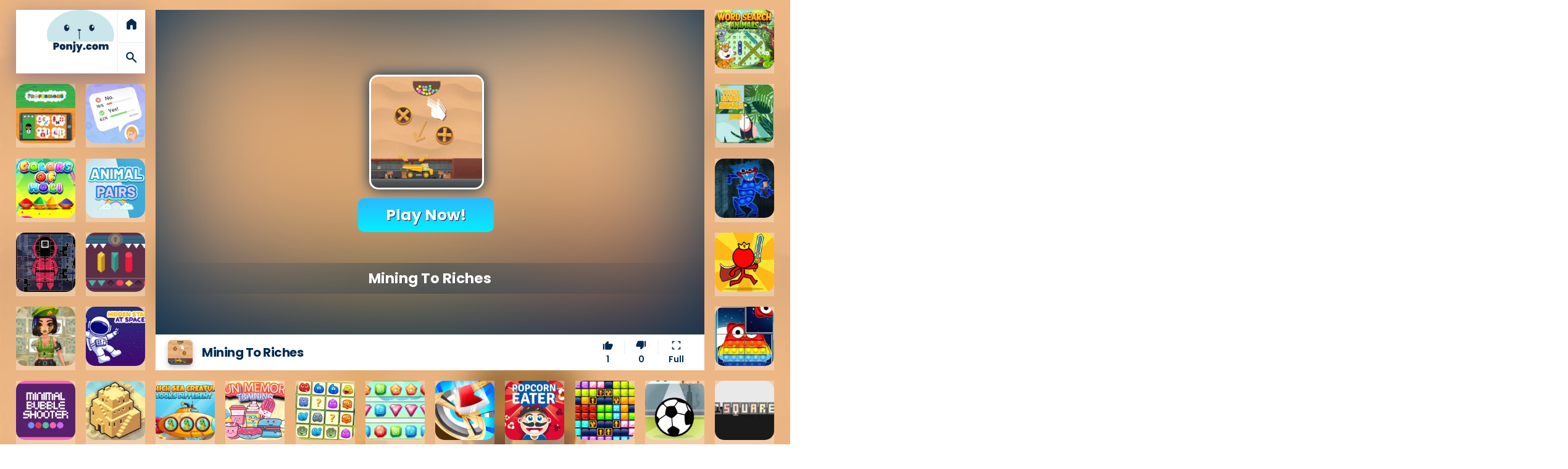

--- FILE ---
content_type: text/html; charset=UTF-8
request_url: https://ponjy.com/play/i-mining-to-riches/
body_size: 9886
content:
<!DOCTYPE html>
<html lang="en">
	<head>
		<meta charset="utf-8">
		<meta http-equiv="X-UA-Compatible" content="IE=edge" />
        <meta name="viewport" content="width=device-width, initial-scale=1.0" />
        <meta name="robots" content="index, follow">
        <meta name="language" content="English">
        <meta name="theme-color" content="#cae6eb">
        <meta name="apple-mobile-web-app-capable" content="yes">
        <meta name="apple-mobile-web-app-status-bar-style" content="black-translucent">
        <meta name="apple-mobile-web-app-title" content="Ponjy Games">
        <meta name="HandheldFriendly" content="true" />
        <meta name="mobile-web-app-capable" content="yes" />
        <link rel="shortcut icon" sizes="512x512" href="https://cdn.ponjy.com/yey/app-logo.png" />
        <link rel="apple-touch-icon" href="https://cdn.ponjy.com/yey/app-logo.png">
        <meta http-equiv="x-ua-compatible" content="ie=edge">        <title>Mining To Riches — Let&#039;s play</title>
        <link rel="manifest" href="https://ponjy.com/yey/manifest.json" />
        <link rel="preconnect" href="https://fonts.gstatic.com" crossorigin="anonymous" />
        <link rel="preconnect" href="https://googleads.g.doubleclick.net" crossorigin="anonymous" />
        <link rel="preconnect" href="https://tpc.googlesyndication.com" crossorigin="anonymous" />
        <link rel="preconnect" href="https://fonts.googleapis.com" crossorigin>
        <link rel="preconnect" href="https://fonts.gstatic.com" crossorigin>
        <link rel="dns-prefetch" href="https://cdn.jsdelivr.net">
        <link rel="dns-prefetch" href="https://i0.wp.com">
        <link rel="dns-prefetch" href="https://cdn.ponjy.com/">
        <link rel="preload" as="image" href="https://cdn.ponjy.com/content/themes/ponjy/assets/loading.svg">
        <link rel="preload" as="image" href="https://cdn.ponjy.com/content/themes/ponjy/assets/cat-loading.svg">
        <link rel="icon" type="image/png" href="https://cdn.ponjy.com/yey/favicon.png">
		<meta name="description" content="This is a very fun puzzle mining game, the player use is very simple and easy just control the mining machine continuously mine to get balls and earn more balls">
		<link rel="canonical" href="https://ponjy.com/play/i-mining-to-riches/">
		<meta itemprop="name" content="Mining To Riches — Let&amp;#039;s play">
        <meta itemprop="description" content="This is a very fun puzzle mining game, the player use is very simple and easy just control the mining machine continuously mine to get balls and earn more ">
        <meta property="og:url" content="https://ponjy.com/play/i-mining-to-riches/">
        <meta property="og:type" content="website">
		<meta name="og:title" content="Mining To Riches — Let&amp;#039;s play" />
		<meta name="og:description" content="This is a very fun puzzle mining game, the player use is very simple and easy just control the mining machine continuously mine to get balls and earn more " />
		<meta name="twitter:card" content="summary_large_image" />
		<meta name="twitter:title" content="Mining To Riches — Let&amp;#039;s play" />
		<meta name="twitter:description" content="This is a very fun puzzle mining game, the player use is very simple and easy just control the mining machine continuously mine to get balls and earn more " />
				<meta itemprop="image"  content="https://img.gamedistribution.com/ecf12525add74b4195a6aee054427e38-512x512.jpeg"><meta property="og:image" content="https://img.gamedistribution.com/ecf12525add74b4195a6aee054427e38-512x512.jpeg"><meta property="og:image:alt" content="Mining To Riches — Let&amp;#039;s play"><meta property="twitter:image" content="https://img.gamedistribution.com/ecf12525add74b4195a6aee054427e38-512x512.jpeg"><meta property="twitter:image:alt" content="Mining To Riches — Let&amp;#039;s play">		        		        <link rel="stylesheet" href="https://cdn.ponjy.com/content/themes/ponjy/assets/app.css?v=0.165.96.934" >
				<script src="https://cdn.onesignal.com/sdks/web/v16/OneSignalSDK.page.js" defer></script>
        <script>
          window.OneSignalDeferred = window.OneSignalDeferred || [];
          OneSignalDeferred.push(function(OneSignal) {
            OneSignal.init({
              appId: "872905e7-e148-4db2-aa32-3e953ea17c06",
            });
          });
        </script>
        
        <script async src="https://pagead2.googlesyndication.com/pagead/js/adsbygoogle.js?client=ca-pub-6013045385811984" crossorigin="anonymous"></script>
<script async src="https://fundingchoicesmessages.google.com/i/pub-6013045385811984?ers=1" nonce="AhFO5fGv4A_b1cob9UHv_A"></script><script nonce="AhFO5fGv4A_b1cob9UHv_A">(function() {function signalGooglefcPresent() {if (!window.frames['googlefcPresent']) {if (document.body) {const iframe = document.createElement('iframe'); iframe.style = 'width: 0; height: 0; border: none; z-index: -1000; left: -1000px; top: -1000px;'; iframe.style.display = 'none'; iframe.name = 'googlefcPresent'; document.body.appendChild(iframe);} else {setTimeout(signalGooglefcPresent, 0);}}}signalGooglefcPresent();})();</script>
<script async src="https://securepubads.g.doubleclick.net/tag/js/gpt.js"></script>
<script>
var providerSlots = [
    ['/22854358525/square_home_300x250', [[300, 300], [300, 250]], 'div-gpt-ad-1713353621586-0'],
    ['/22854358525/728x90_game_page', [728, 90], 'div-gpt-ad-1713335542437-0'],
    ['/22854358525/sidebar_midcontent_multisize', [[300, 600], [300, 1050], [300, 100], [1, 1], [300, 250], 'fluid', [250, 250], [250, 360]], 'div-gpt-ad-1713350193996-0'],
    ['/22854358525/large_after_content', [[292, 30], [300, 100], [216, 54], [728, 90], [580, 400], [168, 42], [980, 90], 'fluid', [216, 36], [970, 66], [220, 90], [180, 150], [200, 200], [200, 446], [980, 120], [250, 360], [336, 280], [300, 31], [120, 60], [125, 125], [468, 60], [480, 320], [750, 300], [120, 30], [88, 31], [120, 90], [320, 480], [320, 50], [750, 100], [250, 250], [970, 90], [1, 1], [168, 28], [300, 250], [234, 60], [120, 20], [960, 90], [120, 600], [240, 400], [300, 75], [970, 250], [750, 200], [930, 180], [300, 50], [120, 240], [240, 133], [320, 100], [950, 90]], 'div-gpt-ad-1713360402428-0'],
    ['/22854358525/midcontent_small_h100', [[120, 90], 'fluid', [88, 31], [300, 100], [292, 30], [220, 90], [168, 42], [320, 50], [300, 50], [216, 36], [234, 60], [120, 20], [168, 28], [300, 31], [300, 75], [200, 446], [216, 54], [120, 60], [320, 100], [120, 30]], 'div-gpt-ad-1713361913366-0']
];
var providerSlotsCache = [];
function refreshSlots() {
    googletag.cmd.push(function() {
        googletag.pubads().refresh(providerSlotsCache);
    });
}  window.googletag = window.googletag || {cmd: []};
  googletag.cmd.push(function() {
    providerSlots.forEach(function(slot) {
        var adSlot = googletag.defineSlot(slot[0], slot[1], slot[2]).addService(googletag.pubads());
        providerSlotsCache.push(adSlot);
    });
    googletag.pubads().enableSingleRequest();
    googletag.enableServices();
  });
</script>
        
        	</head>
	<body>
        <div id="loading-portal">
          <div class="spinner">
              <div class="bounce1"></div>
              <div class="bounce2"></div>
              <div class="bounce3"></div>
          </div>
        </div>
        <div class="portal-main"><div class="portal-background" style="background-image: url('https://i0.wp.com/img.gamedistribution.com/ecf12525add74b4195a6aee054427e38-512x512.jpeg?resize=512,512&strip=all&quality=95&brightness=5'), url('https://img.gamedistribution.com/ecf12525add74b4195a6aee054427e38-512x512.jpeg'); background-size: cover;"><div class="blur"></div></div>
<div id="portal-layout">
    <div class="portal-container">
  <section class="portal-grid">
    <div class="logo">
    <a href="https://ponjy.com/" title="Homepage" class="type"><img alt="Ponjy Games" style="border-radius:0px;" src="https://cdn.ponjy.com//yey/logo.svg" /></a>
    <div class="portal-extra" translate="no">
        <a title="Homepage" href="https://ponjy.com/">
            <span class="material-icons-outlined">home</span>
        </a>
        <a title="Search" href="javascript:" class="menu-toggle" id="search-toggle">
            <span class="material-icons-outlined">search</span>
        </a>
    </div>
</div>    <div class="gamedetails">
      <div class="inner" style='padding: 15px;'>
        <div class="game-name">Mining To Riches</div>
        <small style='display: inline-block;background: #f0f5fc;font-weight: 700;color: var(--muted-color);border-radius: 20px;padding: 0px 12px;cursor: default;'>Puzzle</small>
      </div>
    </div>
    <div id="player" class="player">
        <div id="game-element" >
            <div id="ava-game_container" class="game-box" data-norate="1" >
                <div id="gamePlay-content" oncontextmenu="return true" style="position: relative;">
                <img class="gamePlay-bg lazy" alt="Mining To Riches" src="https://ponjy.com//yey/loading.svg" data-src="https://i0.wp.com/img.gamedistribution.com/ecf12525add74b4195a6aee054427e38-512x512.jpeg?resize=512,512&strip=all&quality=95&brightness=5" data-original="https://img.gamedistribution.com/ecf12525add74b4195a6aee054427e38-512x512.jpeg" >
                <div class="gamePlay-icon" style="background-image: url('https://i0.wp.com/img.gamedistribution.com/ecf12525add74b4195a6aee054427e38-512x512.jpeg?resize=512,512&strip=all&quality=95&brightness=5'), url('https://img.gamedistribution.com/ecf12525add74b4195a6aee054427e38-512x512.jpeg'), url('https://ponjy.com//yey/sorry.svg');background-size: cover;"></div>
                    <div class="gamePlay-button">Play Now!</div>
                    <div class="gamePlay-title">Mining To Riches</div>
                </div>
                <div id="pre-count">
                    <font lib="game-loading">Game loading..</font>
                    <div id="pre-count-num">25</div>
                </div>
                    <div id="game-preloading">
                        <div class="spinner">
                            <div class="bounce1"></div>
                            <div class="bounce2"></div>
                            <div class="bounce3"></div>
                        </div>
                    </div>
                    <div id="game-preloader"></div>
                    <div id="game-box" data-id="23519" data-game="https://html5.gamedistribution.com/ecf12525add74b4195a6aee054427e38/?gd_sdk_referrer_url=https://ponjy.com/play/i-mining-to-riches/">
                </div>
                <div id="adsContainer">
                    <div id="adContainer"></div>
                    <video id="videoElement"></video>
                </div>
            </div>
        </div>
        <div class="mobilefull" >
            <div class="container">
                <span class="material-icons-outlined notraslate" style="margin-right: 10px;" translate="no" >fullscreen</span> Fullscreen            </div>
        </div>

      <div class="gameinfo">
        <div class="container">
          <div class="img">
            <img width="50" height="50" alt="Mining To Riches" src="https://cdn.ponjy.com/content/themes/ponjy/assets/loading.svg" data-src="https://i0.wp.com/img.gamedistribution.com/ecf12525add74b4195a6aee054427e38-512x512.jpeg?resize=512,512&strip=all&quality=95&brightness=5"  data-original="https://img.gamedistribution.com/ecf12525add74b4195a6aee054427e38-512x512.jpeg" class="lazy" />
          </div>
          <div class="name">
            <h1 class="">Mining To Riches</h1>
          </div>
          <div class="rating" translate="no">


                                    <a href="javascript:" data-id="23519" id="upvote" class="rating like">
              <span class="">
                <span class="material-icons-outlined notraslate">thumb_up</span>
                <br />
                <span class="text">1</span>
              </span>
            </a>
            <a href="javascript:" data-id="23519" id="downvote" class="rating dislike">
              <span class="">
                <span class="material-icons-outlined notraslate">thumb_down</span>
                <br />
                <span class="text">0</span>
              </span>
            </a>
            <a href="javascript:" id="resize" class="resize">
              <span class="material-icons-outlined notraslate">fullscreen</span>
              <br />
              <span class="text">Full</span>
            </a>
          </div>
        </div>
      </div>
      <div class="phone-play" >
        <img data-src="https://i0.wp.com/img.gamedistribution.com/ecf12525add74b4195a6aee054427e38-512x512.jpeg?resize=512,512&strip=all&quality=95&brightness=5" alt="Mining To Riches" src="https://cdn.ponjy.com/content/themes/ponjy/assets/loading.svg" class="lazy" width="200" height="200">
        <span id="playbutton" class="playbutton material-icons-outlined notraslate" translate="no">touch_app</span>
      </div>
    </div>
    
<div class="g-banner h250 adjust-height" style="position:relative;padding:auto;" >
  <div class="game-pro" style="width:100%;min-height:100px;">
        <!-- /22854358525/sidebar_midcontent_multisize -->
        <div id='div-gpt-ad-1713350193996-0' style='min-width: 250px; min-height: 100px;'>
          <script>
            googletag.cmd.push(function() { googletag.display('div-gpt-ad-1713350193996-0'); });
          </script>
        </div>
  </div>
  <div class="game-promo" ></div>
</div>    <div class="g-970-banner" style="position:relative;">
    
  <div class="game-pro" style="width:100%;text-align: center;">
      <!-- /22854358525/728x90_game_page -->
    <div id='div-gpt-ad-1713335542437-0' style='min-width: 728px; min-height: 90px;'>
      <script>
        googletag.cmd.push(function() { googletag.display('div-gpt-ad-1713335542437-0'); });
      </script>
    </div>
  </div>
  <div class="game-promo" style="transform: rotate(90deg);top: 36px;font-size: 0.47em;left: -30px;"></div>
</div>    
<div class="" >
    <a href="https://ponjy.com/play/i-word-search-animals/">
        <img width="128" height="128" alt="Word Search Animals" src="https://cdn.ponjy.com/content/themes/ponjy/assets/loading.svg" data-original="https://img.gamedistribution.com/ed191176f31b460da5d0023f2428b6b0-512x512.jpeg" data-src="https://i0.wp.com/img.gamedistribution.com/ed191176f31b460da5d0023f2428b6b0-512x512.jpeg?resize=128,128&strip=all&quality=95&brightness=5" class="lazy" />
        <span class="hdesc">Word Search Animals</span>
                    </a>
</div>

<div class="" >
    <a href="https://ponjy.com/play/i-professions/">
        <img width="128" height="128" alt="Professions" src="https://cdn.ponjy.com/content/themes/ponjy/assets/loading.svg" data-original="https://img.gamedistribution.com/33406dac0eef403ba08150150dc7a9a3-512x512.jpeg" data-src="https://i0.wp.com/img.gamedistribution.com/33406dac0eef403ba08150150dc7a9a3-512x512.jpeg?resize=128,128&strip=all&quality=95&brightness=5" class="lazy" />
        <span class="hdesc">Professions</span>
                    </a>
</div>

<div class="" >
    <a href="https://ponjy.com/play/i-just-vote/">
        <img width="128" height="128" alt="Just Vote!" src="https://cdn.ponjy.com/content/themes/ponjy/assets/loading.svg" data-original="https://img.gamedistribution.com/81d01cb407504a5fba0d16e8e8d9f76f-512x384.jpeg" data-src="https://i0.wp.com/img.gamedistribution.com/81d01cb407504a5fba0d16e8e8d9f76f-512x384.jpeg?resize=128,128&strip=all&quality=95&brightness=5" class="lazy" />
        <span class="hdesc">Just Vote!</span>
                    </a>
</div>

<div class="" >
    <a href="https://ponjy.com/play/i-puzzle-rotate-animals/">
        <img width="128" height="128" alt="Puzzle Rotate Animals" src="https://cdn.ponjy.com/content/themes/ponjy/assets/loading.svg" data-original="https://img.gamedistribution.com/99b6ce26704e4a6a935c89feb68c58b1-512x512.jpeg" data-src="https://i0.wp.com/img.gamedistribution.com/99b6ce26704e4a6a935c89feb68c58b1-512x512.jpeg?resize=128,128&strip=all&quality=95&brightness=5" class="lazy" />
        <span class="hdesc">Puzzle Rotate Animals</span>
                    </a>
</div>

<div class="" >
    <a href="https://ponjy.com/play/i-colors-of-holi/">
        <img width="128" height="128" alt="Colors Of Holi" src="https://cdn.ponjy.com/content/themes/ponjy/assets/loading.svg" data-original="https://img.gamedistribution.com/395b14bcbb1841e2ad3a66eb277323f1-512x384.jpeg" data-src="https://i0.wp.com/img.gamedistribution.com/395b14bcbb1841e2ad3a66eb277323f1-512x384.jpeg?resize=128,128&strip=all&quality=95&brightness=5" class="lazy" />
        <span class="hdesc">Colors Of Holi</span>
                    </a>
</div>

<div class="" >
    <a href="https://ponjy.com/play/i-animal-pairs/">
        <img width="128" height="128" alt="Animal Pairs" src="https://cdn.ponjy.com/content/themes/ponjy/assets/loading.svg" data-original="https://img.gamedistribution.com/835d6da1d47d46fdb32c210848e7c9e4-512x384.jpeg" data-src="https://i0.wp.com/img.gamedistribution.com/835d6da1d47d46fdb32c210848e7c9e4-512x384.jpeg?resize=128,128&strip=all&quality=95&brightness=5" class="lazy" />
        <span class="hdesc">Animal Pairs</span>
                    </a>
</div>

<div class="" >
    <a href="https://ponjy.com/play/i-huggy-wuggy-pop-it-jigsaw/">
        <img width="128" height="128" alt="Huggy Wuggy Pop It Jigsaw" src="https://cdn.ponjy.com/content/themes/ponjy/assets/loading.svg" data-original="https://img.gamedistribution.com/3b5828f5b3f94372b2329b470d58df69-512x384.jpeg" data-src="https://i0.wp.com/img.gamedistribution.com/3b5828f5b3f94372b2329b470d58df69-512x384.jpeg?resize=128,128&strip=all&quality=95&brightness=5" class="lazy" />
        <span class="hdesc">Huggy Wuggy Pop It Jigsaw</span>
                    </a>
</div>

<div class="" >
    <a href="https://ponjy.com/play/i-squid-jigsaw/">
        <img width="128" height="128" alt="Squid Jigsaw" src="https://cdn.ponjy.com/content/themes/ponjy/assets/loading.svg" data-original="https://img.gamedistribution.com/617ee84f16754f3a94e8bb459ba10b2a-512x384.jpeg" data-src="https://i0.wp.com/img.gamedistribution.com/617ee84f16754f3a94e8bb459ba10b2a-512x384.jpeg?resize=128,128&strip=all&quality=95&brightness=5" class="lazy" />
        <span class="hdesc">Squid Jigsaw</span>
                    </a>
</div>

<div class="" >
    <a href="https://ponjy.com/play/i-unlocking/">
        <img width="128" height="128" alt="Unlocking" src="https://cdn.ponjy.com/content/themes/ponjy/assets/loading.svg" data-original="https://img.gamedistribution.com/8599a82820ed436780e054a9f9f1bde3-512x384.jpeg" data-src="https://i0.wp.com/img.gamedistribution.com/8599a82820ed436780e054a9f9f1bde3-512x384.jpeg?resize=128,128&strip=all&quality=95&brightness=5" class="lazy" />
        <span class="hdesc">Unlocking</span>
                    </a>
</div>

<div class="" >
    <a href="https://ponjy.com/play/i-red-stickman-fighting-stick/">
        <img width="128" height="128" alt="Red Stickman: Fighting Stick" src="https://cdn.ponjy.com/content/themes/ponjy/assets/loading.svg" data-original="https://img.gamedistribution.com/f77966dc96794692b8ed9fdcf05a7ad3-512x384.jpg" data-src="https://i0.wp.com/img.gamedistribution.com/f77966dc96794692b8ed9fdcf05a7ad3-512x384.jpg?resize=128,128&strip=all&quality=95&brightness=5" class="lazy" />
        <span class="hdesc">Red Stickman: Fighting Stick</span>
                    </a>
</div>

<div class="" >
    <a href="https://ponjy.com/play/i-tactical-princess/">
        <img width="128" height="128" alt="Tactical Princess" src="https://cdn.ponjy.com/content/themes/ponjy/assets/loading.svg" data-original="https://img.gamedistribution.com/0b3ba39110264045930afee8284e83d6-512x384.jpeg" data-src="https://i0.wp.com/img.gamedistribution.com/0b3ba39110264045930afee8284e83d6-512x384.jpeg?resize=128,128&strip=all&quality=95&brightness=5" class="lazy" />
        <span class="hdesc">Tactical Princess</span>
                    </a>
</div>

<div class="" >
    <a href="https://ponjy.com/play/i-hidden-stars-at-space/">
        <img width="128" height="128" alt="Hidden Stars at Space" src="https://cdn.ponjy.com/content/themes/ponjy/assets/loading.svg" data-original="https://img.gamedistribution.com/58b0d3e669034749ad7564c3efbbd2ec-512x384.jpeg" data-src="https://i0.wp.com/img.gamedistribution.com/58b0d3e669034749ad7564c3efbbd2ec-512x384.jpeg?resize=128,128&strip=all&quality=95&brightness=5" class="lazy" />
        <span class="hdesc">Hidden Stars at Space</span>
                    </a>
</div>

<div class="" >
    <a href="https://ponjy.com/play/i-owl-pop-it-rotate/">
        <img width="128" height="128" alt="Owl Pop It Rotate" src="https://cdn.ponjy.com/content/themes/ponjy/assets/loading.svg" data-original="https://img.gamedistribution.com/fad9240a945d4e91a5be314559ed4411-512x512.jpeg" data-src="https://i0.wp.com/img.gamedistribution.com/fad9240a945d4e91a5be314559ed4411-512x512.jpeg?resize=128,128&strip=all&quality=95&brightness=5" class="lazy" />
        <span class="hdesc">Owl Pop It Rotate</span>
                    </a>
</div>

<div class="" >
    <a href="https://ponjy.com/play/i-minimal-bubble-shooter/">
        <img width="128" height="128" alt="Minimal Bubble Shooter" src="https://cdn.ponjy.com/content/themes/ponjy/assets/loading.svg" data-original="https://img.gamedistribution.com/6dfa80eaf3ad46bb95dc18f2983c240d-512x384.jpeg" data-src="https://i0.wp.com/img.gamedistribution.com/6dfa80eaf3ad46bb95dc18f2983c240d-512x384.jpeg?resize=128,128&strip=all&quality=95&brightness=5" class="lazy" />
        <span class="hdesc">Minimal Bubble Shooter</span>
                    </a>
</div>

<div class="" >
    <a href="https://ponjy.com/play/i-city-blocks/">
        <img width="128" height="128" alt="City Blocks" src="https://cdn.ponjy.com/content/themes/ponjy/assets/loading.svg" data-original="https://img.gamedistribution.com/1a6b5d0bd94f40129fd9e698e5b7c556-512x384.jpeg" data-src="https://i0.wp.com/img.gamedistribution.com/1a6b5d0bd94f40129fd9e698e5b7c556-512x384.jpeg?resize=128,128&strip=all&quality=95&brightness=5" class="lazy" />
        <span class="hdesc">City Blocks</span>
                    </a>
</div>

<div class="" >
    <a href="https://ponjy.com/play/i-which-sea-creature-looks-different/">
        <img width="128" height="128" alt="Which Sea Creature Looks Different" src="https://cdn.ponjy.com/content/themes/ponjy/assets/loading.svg" data-original="https://img.gamedistribution.com/a53ca52211d44beb912f6aa08103610f-512x384.jpeg" data-src="https://i0.wp.com/img.gamedistribution.com/a53ca52211d44beb912f6aa08103610f-512x384.jpeg?resize=128,128&strip=all&quality=95&brightness=5" class="lazy" />
        <span class="hdesc">Which Sea Creature Looks Different</span>
                    </a>
</div>

<div class="" >
    <a href="https://ponjy.com/play/i-fun-memory-training/">
        <img width="128" height="128" alt="Fun Memory Training" src="https://cdn.ponjy.com/content/themes/ponjy/assets/loading.svg" data-original="https://img.gamedistribution.com/60a01c107fbc493d9bb2dd9620d1bdf1-512x384.jpeg" data-src="https://i0.wp.com/img.gamedistribution.com/60a01c107fbc493d9bb2dd9620d1bdf1-512x384.jpeg?resize=128,128&strip=all&quality=95&brightness=5" class="lazy" />
        <span class="hdesc">Fun Memory Training</span>
                    </a>
</div>

<div class="" >
    <a href="https://ponjy.com/play/i-monsters-memory/">
        <img width="128" height="128" alt="Monsters Memory" src="https://cdn.ponjy.com/content/themes/ponjy/assets/loading.svg" data-original="https://img.gamedistribution.com/2c340276dc1a4dce8bd5e60b9d0edf8e-512x384.jpeg" data-src="https://i0.wp.com/img.gamedistribution.com/2c340276dc1a4dce8bd5e60b9d0edf8e-512x384.jpeg?resize=128,128&strip=all&quality=95&brightness=5" class="lazy" />
        <span class="hdesc">Monsters Memory</span>
                    </a>
</div>

<div class="" >
    <a href="https://ponjy.com/play/i-gems-junction/">
        <img width="128" height="128" alt="Gems Junction" src="https://cdn.ponjy.com/content/themes/ponjy/assets/loading.svg" data-original="https://img.gamedistribution.com/d7b6bdfc90c44bb7bf28aca4458d0571-512x384.jpeg" data-src="https://i0.wp.com/img.gamedistribution.com/d7b6bdfc90c44bb7bf28aca4458d0571-512x384.jpeg?resize=128,128&strip=all&quality=95&brightness=5" class="lazy" />
        <span class="hdesc">Gems Junction</span>
                    </a>
</div>

<div class="" >
    <a href="https://ponjy.com/play/i-hitty-axe/">
        <img width="128" height="128" alt="Hitty Axe" src="https://cdn.ponjy.com/content/themes/ponjy/assets/loading.svg" data-original="https://img.gamedistribution.com/36938bc5efb7440ab445d981a84f3480-512x512.jpeg" data-src="https://i0.wp.com/img.gamedistribution.com/36938bc5efb7440ab445d981a84f3480-512x512.jpeg?resize=128,128&strip=all&quality=95&brightness=5" class="lazy" />
        <span class="hdesc">Hitty Axe</span>
                    </a>
</div>

<div class="" >
    <a href="https://ponjy.com/play/i-popcorn-eater/">
        <img width="128" height="128" alt="Popcorn Eater" src="https://cdn.ponjy.com/content/themes/ponjy/assets/loading.svg" data-original="https://img.gamedistribution.com/f4c9a7f9d4d74be685eef17efe49f61c-512x384.jpeg" data-src="https://i0.wp.com/img.gamedistribution.com/f4c9a7f9d4d74be685eef17efe49f61c-512x384.jpeg?resize=128,128&strip=all&quality=95&brightness=5" class="lazy" />
        <span class="hdesc">Popcorn Eater</span>
                    </a>
</div>

<div class="" >
    <a href="https://ponjy.com/play/i-1010-golden-trophies/">
        <img width="128" height="128" alt="1010 Golden Trophies" src="https://cdn.ponjy.com/content/themes/ponjy/assets/loading.svg" data-original="https://img.gamedistribution.com/057bccce505a4904803728f4c4fefd0a-512x384.jpeg" data-src="https://i0.wp.com/img.gamedistribution.com/057bccce505a4904803728f4c4fefd0a-512x384.jpeg?resize=128,128&strip=all&quality=95&brightness=5" class="lazy" />
        <span class="hdesc">1010 Golden Trophies</span>
                    </a>
</div>

<div class="" >
    <a href="https://ponjy.com/play/i-gravity-soccer-3/">
        <img width="128" height="128" alt="Gravity Soccer 3" src="https://cdn.ponjy.com/content/themes/ponjy/assets/loading.svg" data-original="https://img.gamedistribution.com/b85c6340b9bf4e84b6977d569e3499c5-512x384.jpeg" data-src="https://i0.wp.com/img.gamedistribution.com/b85c6340b9bf4e84b6977d569e3499c5-512x384.jpeg?resize=128,128&strip=all&quality=95&brightness=5" class="lazy" />
        <span class="hdesc">Gravity Soccer 3</span>
                    </a>
</div>

<div class="" >
    <a href="https://ponjy.com/play/i-1-square/">
        <img width="128" height="128" alt="1 Square" src="https://cdn.ponjy.com/content/themes/ponjy/assets/loading.svg" data-original="https://img.gamedistribution.com/1a3a81cf3a784217b169479ff9b0bfbc-512x384.jpeg" data-src="https://i0.wp.com/img.gamedistribution.com/1a3a81cf3a784217b169479ff9b0bfbc-512x384.jpeg?resize=128,128&strip=all&quality=95&brightness=5" class="lazy" />
        <span class="hdesc">1 Square</span>
                    </a>
</div>

<div class="" >
    <a href="https://ponjy.com/play/i-falling-lovers/">
        <img width="128" height="128" alt="Falling Lovers" src="https://cdn.ponjy.com/content/themes/ponjy/assets/loading.svg" data-original="https://img.gamedistribution.com/d339ce2192c04f91bc90e9b93c2b5b71-512x512.jpeg" data-src="https://i0.wp.com/img.gamedistribution.com/d339ce2192c04f91bc90e9b93c2b5b71-512x512.jpeg?resize=128,128&strip=all&quality=95&brightness=5" class="lazy" />
        <span class="hdesc">Falling Lovers</span>
                    </a>
</div>

<div class="" >
    <a href="https://ponjy.com/play/i-get-color-fast/">
        <img width="128" height="128" alt="Get Color Fast" src="https://cdn.ponjy.com/content/themes/ponjy/assets/loading.svg" data-original="https://img.gamedistribution.com/c46e4edd80474cd1a961b25076d44beb-512x384.jpeg" data-src="https://i0.wp.com/img.gamedistribution.com/c46e4edd80474cd1a961b25076d44beb-512x384.jpeg?resize=128,128&strip=all&quality=95&brightness=5" class="lazy" />
        <span class="hdesc">Get Color Fast</span>
                    </a>
</div>

<div class="" >
    <a href="https://ponjy.com/play/i-pop-it-tables/">
        <img width="128" height="128" alt="Pop It! Tables" src="https://cdn.ponjy.com/content/themes/ponjy/assets/loading.svg" data-original="https://img.gamedistribution.com/36f6d817e1bb46d4bafa98d2a4825b50-512x384.jpeg" data-src="https://i0.wp.com/img.gamedistribution.com/36f6d817e1bb46d4bafa98d2a4825b50-512x384.jpeg?resize=128,128&strip=all&quality=95&brightness=5" class="lazy" />
        <span class="hdesc">Pop It! Tables</span>
                    </a>
</div>

<div class="" >
    <a href="https://ponjy.com/play/i-onet-mahjong/">
        <img width="128" height="128" alt="Onet Mahjong" src="https://cdn.ponjy.com/content/themes/ponjy/assets/loading.svg" data-original="https://img.gamedistribution.com/801596ec335b4103b6fbae49cbd375e6-512x512.jpeg" data-src="https://i0.wp.com/img.gamedistribution.com/801596ec335b4103b6fbae49cbd375e6-512x512.jpeg?resize=128,128&strip=all&quality=95&brightness=5" class="lazy" />
        <span class="hdesc">Onet Mahjong</span>
                    </a>
</div>

<div class="" >
    <a href="https://ponjy.com/play/i-sword-block-painter/">
        <img width="128" height="128" alt="Sword Block Painter" src="https://cdn.ponjy.com/content/themes/ponjy/assets/loading.svg" data-original="https://img.gamedistribution.com/2a430db23d2a485ab59c59b7fc9d4956-512x384.jpeg" data-src="https://i0.wp.com/img.gamedistribution.com/2a430db23d2a485ab59c59b7fc9d4956-512x384.jpeg?resize=128,128&strip=all&quality=95&brightness=5" class="lazy" />
        <span class="hdesc">Sword Block Painter</span>
                    </a>
</div>

<div class="" >
    <a href="https://ponjy.com/play/i-faceball/">
        <img width="128" height="128" alt="Faceball" src="https://cdn.ponjy.com/content/themes/ponjy/assets/loading.svg" data-original="https://img.gamedistribution.com/22c90cf43b1345ce8ca4a91e2eff322a-512x384.jpeg" data-src="https://i0.wp.com/img.gamedistribution.com/22c90cf43b1345ce8ca4a91e2eff322a-512x384.jpeg?resize=128,128&strip=all&quality=95&brightness=5" class="lazy" />
        <span class="hdesc">Faceball</span>
                    </a>
</div>

<div class="" >
    <a href="https://ponjy.com/play/i-smiling-glass-2/">
        <img width="128" height="128" alt="Smiling Glass 2" src="https://cdn.ponjy.com/content/themes/ponjy/assets/loading.svg" data-original="https://img.gamedistribution.com/acabbcb31cc041fcab43eafd60d77ff2-512x384.jpeg" data-src="https://i0.wp.com/img.gamedistribution.com/acabbcb31cc041fcab43eafd60d77ff2-512x384.jpeg?resize=128,128&strip=all&quality=95&brightness=5" class="lazy" />
        <span class="hdesc">Smiling Glass 2</span>
                <video class="game-video" loop muted playsinline preload="none">
            <source src="https://cdn.ponjy.com/gameplay/preview_4e1a400cb132ecfa9699b4dd4a4c954b.mp4" type="video/mp4" />
        </video>
                    </a>
</div>

<div class="" >
    <a href="https://ponjy.com/play/i-squad-tower/">
        <img width="128" height="128" alt="Squad Tower" src="https://cdn.ponjy.com/content/themes/ponjy/assets/loading.svg" data-original="https://img.gamedistribution.com/3785752826134e79888aa3f724e50108-512x384.jpeg" data-src="https://i0.wp.com/img.gamedistribution.com/3785752826134e79888aa3f724e50108-512x384.jpeg?resize=128,128&strip=all&quality=95&brightness=5" class="lazy" />
        <span class="hdesc">Squad Tower</span>
                    </a>
</div>

<div class="" >
    <a href="https://ponjy.com/play/i-exit-the-maze/">
        <img width="128" height="128" alt="Exit the Maze" src="https://cdn.ponjy.com/content/themes/ponjy/assets/loading.svg" data-original="https://img.gamedistribution.com/167b0577697d4924a968e9e7992cfafe-512x384.jpeg" data-src="https://i0.wp.com/img.gamedistribution.com/167b0577697d4924a968e9e7992cfafe-512x384.jpeg?resize=128,128&strip=all&quality=95&brightness=5" class="lazy" />
        <span class="hdesc">Exit the Maze</span>
                    </a>
</div>

<div class="" >
    <a href="https://ponjy.com/play/i-pixel-art-challenge/">
        <img width="128" height="128" alt="Pixel Art Challenge" src="https://cdn.ponjy.com/content/themes/ponjy/assets/loading.svg" data-original="https://img.gamedistribution.com/e427a37826e54560991ac56dfe7c9bae-512x384.jpeg" data-src="https://i0.wp.com/img.gamedistribution.com/e427a37826e54560991ac56dfe7c9bae-512x384.jpeg?resize=128,128&strip=all&quality=95&brightness=5" class="lazy" />
        <span class="hdesc">Pixel Art Challenge</span>
                    </a>
</div>

<div class="" >
    <a href="https://ponjy.com/play/i-color-up/">
        <img width="128" height="128" alt="Color Up" src="https://cdn.ponjy.com/content/themes/ponjy/assets/loading.svg" data-original="https://img.gamedistribution.com/7355406879be4f41aa8184c5cddbca38-512x384.jpeg" data-src="https://i0.wp.com/img.gamedistribution.com/7355406879be4f41aa8184c5cddbca38-512x384.jpeg?resize=128,128&strip=all&quality=95&brightness=5" class="lazy" />
        <span class="hdesc">Color Up</span>
                    </a>
</div>

<div class="" >
    <a href="https://ponjy.com/play/i-car-garage-differences/">
        <img width="128" height="128" alt="Car Garage Differences" src="https://cdn.ponjy.com/content/themes/ponjy/assets/loading.svg" data-original="https://img.gamedistribution.com/0aeed1f6b2034907a7570512c7ff49ec-512x384.jpeg" data-src="https://i0.wp.com/img.gamedistribution.com/0aeed1f6b2034907a7570512c7ff49ec-512x384.jpeg?resize=128,128&strip=all&quality=95&brightness=5" class="lazy" />
        <span class="hdesc">Car Garage Differences</span>
                    </a>
</div>

<div class="" >
    <a href="https://ponjy.com/play/i-cute-elements/">
        <img width="128" height="128" alt="Cute Elements" src="https://cdn.ponjy.com/content/themes/ponjy/assets/loading.svg" data-original="https://img.gamedistribution.com/65e2918ee1844f619ea02e2a558d37be-512x384.jpeg" data-src="https://i0.wp.com/img.gamedistribution.com/65e2918ee1844f619ea02e2a558d37be-512x384.jpeg?resize=128,128&strip=all&quality=95&brightness=5" class="lazy" />
        <span class="hdesc">Cute Elements</span>
                    </a>
</div>

<div class="" >
    <a href="https://ponjy.com/play/i-matching-puzzle-temple/">
        <img width="128" height="128" alt="Matching Puzzle Temple" src="https://cdn.ponjy.com/content/themes/ponjy/assets/loading.svg" data-original="https://img.gamedistribution.com/a0aa633374b249e0b5fd711b7bc18b4f-512x340.jpeg" data-src="https://i0.wp.com/img.gamedistribution.com/a0aa633374b249e0b5fd711b7bc18b4f-512x340.jpeg?resize=128,128&strip=all&quality=95&brightness=5" class="lazy" />
        <span class="hdesc">Matching Puzzle Temple</span>
                    </a>
</div>

<div class="" >
    <a href="https://ponjy.com/play/i-farm-hidden-objects/">
        <img width="128" height="128" alt="Farm Hidden Objects" src="https://cdn.ponjy.com/content/themes/ponjy/assets/loading.svg" data-original="https://img.gamedistribution.com/dbc59a564e3e4334b2f6cca66484d11e-512x512.jpeg" data-src="https://i0.wp.com/img.gamedistribution.com/dbc59a564e3e4334b2f6cca66484d11e-512x512.jpeg?resize=128,128&strip=all&quality=95&brightness=5" class="lazy" />
        <span class="hdesc">Farm Hidden Objects</span>
                    </a>
</div>

<div class="" >
    <a href="https://ponjy.com/play/i-candy-connect/">
        <img width="128" height="128" alt="Candy Connect" src="https://cdn.ponjy.com/content/themes/ponjy/assets/loading.svg" data-original="https://img.gamedistribution.com/8192fe9796534be1bfbf502222425b9b-512x384.jpeg" data-src="https://i0.wp.com/img.gamedistribution.com/8192fe9796534be1bfbf502222425b9b-512x384.jpeg?resize=128,128&strip=all&quality=95&brightness=5" class="lazy" />
        <span class="hdesc">Candy Connect</span>
                    </a>
</div>

<div class="" >
    <a href="https://ponjy.com/play/i-kittygram/">
        <img width="128" height="128" alt="Kittygram" src="https://cdn.ponjy.com/content/themes/ponjy/assets/loading.svg" data-original="https://img.gamedistribution.com/4d333e7c6f674f71a85efc70ace23875-512x384.jpeg" data-src="https://i0.wp.com/img.gamedistribution.com/4d333e7c6f674f71a85efc70ace23875-512x384.jpeg?resize=128,128&strip=all&quality=95&brightness=5" class="lazy" />
        <span class="hdesc">Kittygram</span>
                    </a>
</div>

<div class="" >
    <a href="https://ponjy.com/play/i-tile-master-puzzle/">
        <img width="128" height="128" alt="Tile Master Puzzle" src="https://cdn.ponjy.com/content/themes/ponjy/assets/loading.svg" data-original="https://img.gamedistribution.com/947e47cc16da4cafaf43c0eeebe9eff8-512x384.jpeg" data-src="https://i0.wp.com/img.gamedistribution.com/947e47cc16da4cafaf43c0eeebe9eff8-512x384.jpeg?resize=128,128&strip=all&quality=95&brightness=5" class="lazy" />
        <span class="hdesc">Tile Master Puzzle</span>
                    </a>
</div>

<div class="" >
    <a href="https://ponjy.com/play/i-hexologic/">
        <img width="128" height="128" alt="Hexologic" src="https://cdn.ponjy.com/content/themes/ponjy/assets/loading.svg" data-original="https://img.gamedistribution.com/a9f8d750a0614ee9a7ed337e7006462e-512x512.jpeg" data-src="https://i0.wp.com/img.gamedistribution.com/a9f8d750a0614ee9a7ed337e7006462e-512x512.jpeg?resize=128,128&strip=all&quality=95&brightness=5" class="lazy" />
        <span class="hdesc">Hexologic</span>
                    </a>
</div>

<div class="" >
    <a href="https://ponjy.com/play/i-wood-block-puzzle/">
        <img width="128" height="128" alt="Wood Block Puzzle" src="https://cdn.ponjy.com/content/themes/ponjy/assets/loading.svg" data-original="https://img.gamedistribution.com/d1e6bc98deee4873a6c2b1e2778ec543-512x384.jpeg" data-src="https://i0.wp.com/img.gamedistribution.com/d1e6bc98deee4873a6c2b1e2778ec543-512x384.jpeg?resize=128,128&strip=all&quality=95&brightness=5" class="lazy" />
        <span class="hdesc">Wood Block Puzzle</span>
                    </a>
</div>

<div class="" >
    <a href="https://ponjy.com/play/i-maze-game-3d/">
        <img width="128" height="128" alt="Maze Game 3D" src="https://cdn.ponjy.com/content/themes/ponjy/assets/loading.svg" data-original="https://img.gamedistribution.com/b184386446084f6bbc507ed4d45b3c9b-512x384.jpeg" data-src="https://i0.wp.com/img.gamedistribution.com/b184386446084f6bbc507ed4d45b3c9b-512x384.jpeg?resize=128,128&strip=all&quality=95&brightness=5" class="lazy" />
        <span class="hdesc">Maze Game 3D</span>
                    </a>
</div>

<div class="" >
    <a href="https://ponjy.com/play/i-survival-squidly-game/">
        <img width="128" height="128" alt="Survival Squidly Game" src="https://cdn.ponjy.com/content/themes/ponjy/assets/loading.svg" data-original="https://img.gamedistribution.com/b252c0fe5e1248b8bb43dc22c1079af8-512x384.jpeg" data-src="https://i0.wp.com/img.gamedistribution.com/b252c0fe5e1248b8bb43dc22c1079af8-512x384.jpeg?resize=128,128&strip=all&quality=95&brightness=5" class="lazy" />
        <span class="hdesc">Survival Squidly Game</span>
                    </a>
</div>

<div class="" >
    <a href="https://ponjy.com/play/i-birthday-girl-jigsaw/">
        <img width="128" height="128" alt="Birthday Girl Jigsaw" src="https://cdn.ponjy.com/content/themes/ponjy/assets/loading.svg" data-original="https://img.gamedistribution.com/48fcaeeb8f9b4476b87c05695afc1780-512x384.jpeg" data-src="https://i0.wp.com/img.gamedistribution.com/48fcaeeb8f9b4476b87c05695afc1780-512x384.jpeg?resize=128,128&strip=all&quality=95&brightness=5" class="lazy" />
        <span class="hdesc">Birthday Girl Jigsaw</span>
                    </a>
</div>

<div class="" >
    <a href="https://ponjy.com/play/i-jelly-boom/">
        <img width="128" height="128" alt="Jelly Boom" src="https://cdn.ponjy.com/content/themes/ponjy/assets/loading.svg" data-original="https://img.gamedistribution.com/c2034bcb6ea54277a0c53a32e833ad31-512x384.jpeg" data-src="https://i0.wp.com/img.gamedistribution.com/c2034bcb6ea54277a0c53a32e833ad31-512x384.jpeg?resize=128,128&strip=all&quality=95&brightness=5" class="lazy" />
        <span class="hdesc">Jelly Boom</span>
                    </a>
</div>

<div class="" >
    <a href="https://ponjy.com/play/i-guess-word/">
        <img width="128" height="128" alt="Guess Word" src="https://cdn.ponjy.com/content/themes/ponjy/assets/loading.svg" data-original="https://img.gamedistribution.com/6f9753afe3384f009b08de17087c6510-512x384.jpeg" data-src="https://i0.wp.com/img.gamedistribution.com/6f9753afe3384f009b08de17087c6510-512x384.jpeg?resize=128,128&strip=all&quality=95&brightness=5" class="lazy" />
        <span class="hdesc">Guess Word</span>
                    </a>
</div>

<div class="" >
    <a href="https://ponjy.com/play/i-cat-safari-2/">
        <img width="128" height="128" alt="Cat Safari 2" src="https://cdn.ponjy.com/content/themes/ponjy/assets/loading.svg" data-original="https://img.gamedistribution.com/a545e131b37c498fbb5a71ecdabfa596-512x384.jpeg" data-src="https://i0.wp.com/img.gamedistribution.com/a545e131b37c498fbb5a71ecdabfa596-512x384.jpeg?resize=128,128&strip=all&quality=95&brightness=5" class="lazy" />
        <span class="hdesc">Cat Safari 2</span>
                    </a>
</div>

<div class="" >
    <a href="https://ponjy.com/play/i-easter-board-puzzles/">
        <img width="128" height="128" alt="Easter Board Puzzles" src="https://cdn.ponjy.com/content/themes/ponjy/assets/loading.svg" data-original="https://img.gamedistribution.com/306750743c6241c4ba97a98a87ec8eea-512x384.jpeg" data-src="https://i0.wp.com/img.gamedistribution.com/306750743c6241c4ba97a98a87ec8eea-512x384.jpeg?resize=128,128&strip=all&quality=95&brightness=5" class="lazy" />
        <span class="hdesc">Easter Board Puzzles</span>
                    </a>
</div>

<div class="" >
    <a href="https://ponjy.com/play/i-power-puzzle-merge-numbers/">
        <img width="128" height="128" alt="Power Puzzle - Merge Numbers" src="https://cdn.ponjy.com/content/themes/ponjy/assets/loading.svg" data-original="https://img.gamedistribution.com/b18d1af0675b4728b03eefea7cfecacc-512x384.jpeg" data-src="https://i0.wp.com/img.gamedistribution.com/b18d1af0675b4728b03eefea7cfecacc-512x384.jpeg?resize=128,128&strip=all&quality=95&brightness=5" class="lazy" />
        <span class="hdesc">Power Puzzle - Merge Numbers</span>
                    </a>
</div>

<div class="" >
    <a href="https://ponjy.com/play/i-breacking-blocks/">
        <img width="128" height="128" alt="Breacking Blocks" src="https://cdn.ponjy.com/content/themes/ponjy/assets/loading.svg" data-original="https://img.gamedistribution.com/1f23a9ee7ae94eeab6a9441e54613abe-512x384.jpeg" data-src="https://i0.wp.com/img.gamedistribution.com/1f23a9ee7ae94eeab6a9441e54613abe-512x384.jpeg?resize=128,128&strip=all&quality=95&brightness=5" class="lazy" />
        <span class="hdesc">Breacking Blocks</span>
                    </a>
</div>

<div class="" >
    <a href="https://ponjy.com/play/i-color-rings-3x3/">
        <img width="128" height="128" alt="Color Rings 3x3" src="https://cdn.ponjy.com/content/themes/ponjy/assets/loading.svg" data-original="https://img.gamedistribution.com/96fae42db80f4ce6b9253c3db0bb9cc2-512x384.jpeg" data-src="https://i0.wp.com/img.gamedistribution.com/96fae42db80f4ce6b9253c3db0bb9cc2-512x384.jpeg?resize=128,128&strip=all&quality=95&brightness=5" class="lazy" />
        <span class="hdesc">Color Rings 3x3</span>
                    </a>
</div>

<div class="" >
    <a href="https://ponjy.com/play/i-magic-herobrine-smart-brain-puzzle-quest/">
        <img width="128" height="128" alt="Magic Herobrine - smart brain & puzzle quest" src="https://cdn.ponjy.com/content/themes/ponjy/assets/loading.svg" data-original="https://img.gamedistribution.com/da684c74afda4602ba7f7748e27ed850-512x512.jpeg" data-src="https://i0.wp.com/img.gamedistribution.com/da684c74afda4602ba7f7748e27ed850-512x512.jpeg?resize=128,128&strip=all&quality=95&brightness=5" class="lazy" />
        <span class="hdesc">Magic Herobrine - smart brain & puzzle quest</span>
                    </a>
</div>

<div class="" >
    <a href="https://ponjy.com/play/i-kill-the-dragon-bridge-block-puzzle/">
        <img width="128" height="128" alt="Kill The Dragon - Bridge Block Puzzle" src="https://cdn.ponjy.com/content/themes/ponjy/assets/loading.svg" data-original="https://img.gamedistribution.com/4b7a49649eac46bb963185da486d9dc0-1280x720.jpeg" data-src="https://i0.wp.com/img.gamedistribution.com/4b7a49649eac46bb963185da486d9dc0-1280x720.jpeg?resize=128,128&strip=all&quality=95&brightness=5" class="lazy" />
        <span class="hdesc">Kill The Dragon - Bridge Block Puzzle</span>
                    </a>
</div>

<div class="" >
    <a href="https://ponjy.com/play/i-blocky-ball-3d/">
        <img width="128" height="128" alt="Blocky Ball 3D " src="https://cdn.ponjy.com/content/themes/ponjy/assets/loading.svg" data-original="https://img.gamedistribution.com/1be6a73e75ae4215be27447e01fe6ee5-512x384.jpeg" data-src="https://i0.wp.com/img.gamedistribution.com/1be6a73e75ae4215be27447e01fe6ee5-512x384.jpeg?resize=128,128&strip=all&quality=95&brightness=5" class="lazy" />
        <span class="hdesc">Blocky Ball 3D </span>
                    </a>
</div>

<div class="" >
    <a href="https://ponjy.com/play/i-draw-slash/">
        <img width="128" height="128" alt="Draw & Slash" src="https://cdn.ponjy.com/content/themes/ponjy/assets/loading.svg" data-original="https://img.gamedistribution.com/de31846dd37d4701ae782c9b1a37deee-512x512.jpeg" data-src="https://i0.wp.com/img.gamedistribution.com/de31846dd37d4701ae782c9b1a37deee-512x512.jpeg?resize=128,128&strip=all&quality=95&brightness=5" class="lazy" />
        <span class="hdesc">Draw & Slash</span>
                    </a>
</div>

<div class="" >
    <a href="https://ponjy.com/play/i-solitaire-story-tripeaks-3/">
        <img width="128" height="128" alt="Solitaire Story TriPeaks 3" src="https://cdn.ponjy.com/content/themes/ponjy/assets/loading.svg" data-original="https://img.gamedistribution.com/807b0c722c0c445fb7980c4ff111ea2a-512x384.jpeg" data-src="https://i0.wp.com/img.gamedistribution.com/807b0c722c0c445fb7980c4ff111ea2a-512x384.jpeg?resize=128,128&strip=all&quality=95&brightness=5" class="lazy" />
        <span class="hdesc">Solitaire Story TriPeaks 3</span>
                    </a>
</div>

<div class="" >
    <a href="https://ponjy.com/play/i-yarn-untangled/">
        <img width="128" height="128" alt="Yarn Untangled" src="https://cdn.ponjy.com/content/themes/ponjy/assets/loading.svg" data-original="https://img.gamedistribution.com/b079a6bee18e4229ae4378a448dad08e-512x340.jpeg" data-src="https://i0.wp.com/img.gamedistribution.com/b079a6bee18e4229ae4378a448dad08e-512x340.jpeg?resize=128,128&strip=all&quality=95&brightness=5" class="lazy" />
        <span class="hdesc">Yarn Untangled</span>
                    </a>
</div>

<div class="" >
    <a href="https://ponjy.com/play/i-rope-bowing-puzzle/">
        <img width="128" height="128" alt="Rope Bowing Puzzle" src="https://cdn.ponjy.com/content/themes/ponjy/assets/loading.svg" data-original="https://img.gamedistribution.com/f1f8cb819d52409e880a9a984ed8b50e-512x384.jpeg" data-src="https://i0.wp.com/img.gamedistribution.com/f1f8cb819d52409e880a9a984ed8b50e-512x384.jpeg?resize=128,128&strip=all&quality=95&brightness=5" class="lazy" />
        <span class="hdesc">Rope Bowing Puzzle</span>
                    </a>
</div>

<div class="" >
    <a href="https://ponjy.com/play/i-spring-differences/">
        <img width="128" height="128" alt="Spring Differences" src="https://cdn.ponjy.com/content/themes/ponjy/assets/loading.svg" data-original="https://img.gamedistribution.com/e4446cb8c7d540c780b8bb8143197f09-512x384.jpeg" data-src="https://i0.wp.com/img.gamedistribution.com/e4446cb8c7d540c780b8bb8143197f09-512x384.jpeg?resize=128,128&strip=all&quality=95&brightness=5" class="lazy" />
        <span class="hdesc">Spring Differences</span>
                    </a>
</div>

<div class="" >
    <a href="https://ponjy.com/play/i-get-11-puzzle/">
        <img width="128" height="128" alt="Get 11 - Puzzle" src="https://cdn.ponjy.com/content/themes/ponjy/assets/loading.svg" data-original="https://img.gamedistribution.com/f8e8bedbac154513a6930bf89947460f-512x384.jpeg" data-src="https://i0.wp.com/img.gamedistribution.com/f8e8bedbac154513a6930bf89947460f-512x384.jpeg?resize=128,128&strip=all&quality=95&brightness=5" class="lazy" />
        <span class="hdesc">Get 11 - Puzzle</span>
                    </a>
</div>

<div class="" >
    <a href="https://ponjy.com/play/i-9x9-rotate-and-flip/">
        <img width="128" height="128" alt="9x9 Rotate and Flip" src="https://cdn.ponjy.com/content/themes/ponjy/assets/loading.svg" data-original="https://img.gamedistribution.com/9ec841b3eb574324b6fffe3282f4a5ef-512x384.jpeg" data-src="https://i0.wp.com/img.gamedistribution.com/9ec841b3eb574324b6fffe3282f4a5ef-512x384.jpeg?resize=128,128&strip=all&quality=95&brightness=5" class="lazy" />
        <span class="hdesc">9x9 Rotate and Flip</span>
                    </a>
</div>

<div class="" >
    <a href="https://ponjy.com/play/i-pet-match/">
        <img width="128" height="128" alt="Pet Match" src="https://cdn.ponjy.com/content/themes/ponjy/assets/loading.svg" data-original="https://img.gamedistribution.com/8bab1767cec248a3baf78369e2960b09-512x384.jpeg" data-src="https://i0.wp.com/img.gamedistribution.com/8bab1767cec248a3baf78369e2960b09-512x384.jpeg?resize=128,128&strip=all&quality=95&brightness=5" class="lazy" />
        <span class="hdesc">Pet Match</span>
                    </a>
</div>

<div class="" >
    <a href="https://ponjy.com/play/i-sortpuz-water-sort-color-sorting-game/">
        <img width="128" height="128" alt="SortPuz Water Sort Color Sorting Game" src="https://cdn.ponjy.com/content/themes/ponjy/assets/loading.svg" data-original="https://img.gamedistribution.com/65d9281e83a44400af8be431512e6b90-512x384.jpeg" data-src="https://i0.wp.com/img.gamedistribution.com/65d9281e83a44400af8be431512e6b90-512x384.jpeg?resize=128,128&strip=all&quality=95&brightness=5" class="lazy" />
        <span class="hdesc">SortPuz Water Sort Color Sorting Game</span>
                    </a>
</div>

<div class="" >
    <a href="https://ponjy.com/play/i-easter-bunny-eggs-jigsaw/">
        <img width="128" height="128" alt="Easter Bunny Eggs Jigsaw" src="https://cdn.ponjy.com/content/themes/ponjy/assets/loading.svg" data-original="https://img.gamedistribution.com/6ff9b7920d4b4042b490c7fee0ab71c1-512x384.jpeg" data-src="https://i0.wp.com/img.gamedistribution.com/6ff9b7920d4b4042b490c7fee0ab71c1-512x384.jpeg?resize=128,128&strip=all&quality=95&brightness=5" class="lazy" />
        <span class="hdesc">Easter Bunny Eggs Jigsaw</span>
                    </a>
</div>

<div class="" >
    <a href="https://ponjy.com/play/i-hexa-merge/">
        <img width="128" height="128" alt="Hexa Merge" src="https://cdn.ponjy.com/content/themes/ponjy/assets/loading.svg" data-original="https://img.gamedistribution.com/3c6b33625c26434eb1339d98fb9ff2bf-512x384.jpeg" data-src="https://i0.wp.com/img.gamedistribution.com/3c6b33625c26434eb1339d98fb9ff2bf-512x384.jpeg?resize=128,128&strip=all&quality=95&brightness=5" class="lazy" />
        <span class="hdesc">Hexa Merge</span>
                    </a>
</div>

<div class="" >
    <a href="https://ponjy.com/play/i-robot-awake/">
        <img width="128" height="128" alt="Robot Awake" src="https://cdn.ponjy.com/content/themes/ponjy/assets/loading.svg" data-original="https://img.gamedistribution.com/7ab1b4ba554b48bd8c7f81401f997312-512x384.jpeg" data-src="https://i0.wp.com/img.gamedistribution.com/7ab1b4ba554b48bd8c7f81401f997312-512x384.jpeg?resize=128,128&strip=all&quality=95&brightness=5" class="lazy" />
        <span class="hdesc">Robot Awake</span>
                    </a>
</div>

<div class="" >
    <a href="https://ponjy.com/play/i-find-unique-chick/">
        <img width="128" height="128" alt="Find Unique Chick" src="https://cdn.ponjy.com/content/themes/ponjy/assets/loading.svg" data-original="https://img.gamedistribution.com/5ded07428fa947fc87e5d6e63b50fd76-512x384.jpeg" data-src="https://i0.wp.com/img.gamedistribution.com/5ded07428fa947fc87e5d6e63b50fd76-512x384.jpeg?resize=128,128&strip=all&quality=95&brightness=5" class="lazy" />
        <span class="hdesc">Find Unique Chick</span>
                    </a>
</div>

<div class="" >
    <a href="https://ponjy.com/play/i-recycling-time-2/">
        <img width="128" height="128" alt="Recycling Time 2" src="https://cdn.ponjy.com/content/themes/ponjy/assets/loading.svg" data-original="https://img.gamedistribution.com/57dc1702f3e84cbfa81be77362065eea-1280x720.jpeg" data-src="https://i0.wp.com/img.gamedistribution.com/57dc1702f3e84cbfa81be77362065eea-1280x720.jpeg?resize=128,128&strip=all&quality=95&brightness=5" class="lazy" />
        <span class="hdesc">Recycling Time 2</span>
                    </a>
</div>

<div class="" >
    <a href="https://ponjy.com/play/i-diamond-colors-art/">
        <img width="128" height="128" alt="Diamond Colors Art" src="https://cdn.ponjy.com/content/themes/ponjy/assets/loading.svg" data-original="https://img.gamedistribution.com/b77bfce97c654976a7829afd2eba7f4f-512x384.jpeg" data-src="https://i0.wp.com/img.gamedistribution.com/b77bfce97c654976a7829afd2eba7f4f-512x384.jpeg?resize=128,128&strip=all&quality=95&brightness=5" class="lazy" />
        <span class="hdesc">Diamond Colors Art</span>
                    </a>
</div>

<div class="" >
    <a href="https://ponjy.com/play/i-happy-easter-game/">
        <img width="128" height="128" alt="Happy Easter Game" src="https://cdn.ponjy.com/content/themes/ponjy/assets/loading.svg" data-original="https://img.gamedistribution.com/b70e01056411406bb1d72aa476981e59-512x384.jpeg" data-src="https://i0.wp.com/img.gamedistribution.com/b70e01056411406bb1d72aa476981e59-512x384.jpeg?resize=128,128&strip=all&quality=95&brightness=5" class="lazy" />
        <span class="hdesc">Happy Easter Game</span>
                    </a>
</div>

<div class="" >
    <a href="https://ponjy.com/play/i-coloring-book-easter/">
        <img width="128" height="128" alt="Coloring Book Easter" src="https://cdn.ponjy.com/content/themes/ponjy/assets/loading.svg" data-original="https://img.gamedistribution.com/f0bc8c92c19343e9abb66ea0a84275e0-512x384.jpeg" data-src="https://i0.wp.com/img.gamedistribution.com/f0bc8c92c19343e9abb66ea0a84275e0-512x384.jpeg?resize=128,128&strip=all&quality=95&brightness=5" class="lazy" />
        <span class="hdesc">Coloring Book Easter</span>
                    </a>
</div>

<div class="" >
    <a href="https://ponjy.com/play/i-happy-farm-the-crop/">
        <img width="128" height="128" alt="Happy Farm The Crop" src="https://cdn.ponjy.com/content/themes/ponjy/assets/loading.svg" data-original="https://img.gamedistribution.com/616c481c1aea4b77b04637c3832955a7-512x384.jpeg" data-src="https://i0.wp.com/img.gamedistribution.com/616c481c1aea4b77b04637c3832955a7-512x384.jpeg?resize=128,128&strip=all&quality=95&brightness=5" class="lazy" />
        <span class="hdesc">Happy Farm The Crop</span>
                    </a>
</div>

<div class="" >
    <a href="https://ponjy.com/play/i-pipe-balls/">
        <img width="128" height="128" alt="Pipe Balls" src="https://cdn.ponjy.com/content/themes/ponjy/assets/loading.svg" data-original="https://img.gamedistribution.com/2a972d89f83443329983708011a39d0d-512x384.jpeg" data-src="https://i0.wp.com/img.gamedistribution.com/2a972d89f83443329983708011a39d0d-512x384.jpeg?resize=128,128&strip=all&quality=95&brightness=5" class="lazy" />
        <span class="hdesc">Pipe Balls</span>
                    </a>
</div>

<div class="" >
    <a href="https://ponjy.com/play/i-stickman-warriors/">
        <img width="128" height="128" alt=" Stickman Warriors" src="https://cdn.ponjy.com/content/themes/ponjy/assets/loading.svg" data-original="https://img.gamedistribution.com/45404e8b6c0943428defb5be568d6793-1280x550.jpeg" data-src="https://i0.wp.com/img.gamedistribution.com/45404e8b6c0943428defb5be568d6793-1280x550.jpeg?resize=128,128&strip=all&quality=95&brightness=5" class="lazy" />
        <span class="hdesc"> Stickman Warriors</span>
                    </a>
</div>

<div class="" >
    <a href="https://ponjy.com/play/i-fairyland-pic-puzzles/">
        <img width="128" height="128" alt="Fairyland Pic Puzzles" src="https://cdn.ponjy.com/content/themes/ponjy/assets/loading.svg" data-original="https://img.gamedistribution.com/5f6c3824e9574fa0ab529bcdd37249ca-512x384.jpeg" data-src="https://i0.wp.com/img.gamedistribution.com/5f6c3824e9574fa0ab529bcdd37249ca-512x384.jpeg?resize=128,128&strip=all&quality=95&brightness=5" class="lazy" />
        <span class="hdesc">Fairyland Pic Puzzles</span>
                    </a>
</div>

<div class="" >
    <a href="https://ponjy.com/play/i-fill-in-the-holes/">
        <img width="128" height="128" alt="Fill In the holes" src="https://cdn.ponjy.com/content/themes/ponjy/assets/loading.svg" data-original="https://img.gamedistribution.com/d5a35aac5eb14a3fb5e2cb9ed4986bd2-512x384.jpeg" data-src="https://i0.wp.com/img.gamedistribution.com/d5a35aac5eb14a3fb5e2cb9ed4986bd2-512x384.jpeg?resize=128,128&strip=all&quality=95&brightness=5" class="lazy" />
        <span class="hdesc">Fill In the holes</span>
                    </a>
</div>

<div class="" >
    <a href="https://ponjy.com/play/i-fruits-coloring/">
        <img width="128" height="128" alt="Fruits Coloring" src="https://cdn.ponjy.com/content/themes/ponjy/assets/loading.svg" data-original="https://img.gamedistribution.com/cff985735f4845f4b0540044508eea1c-512x384.jpeg" data-src="https://i0.wp.com/img.gamedistribution.com/cff985735f4845f4b0540044508eea1c-512x384.jpeg?resize=128,128&strip=all&quality=95&brightness=5" class="lazy" />
        <span class="hdesc">Fruits Coloring</span>
                    </a>
</div>
  </section>
</div>
</div>

<section class="panel">
    <div class="container" style="text-align: center;background: transparent;margin: 0.5rem 1.5rem;padding: 0;box-shadow: none;">
        <!-- /22854358525/large_after_content -->
        <div id='div-gpt-ad-1713360402428-0' style='min-width: 88px; min-height: 20px;'>
          <script>
            googletag.cmd.push(function() { googletag.display('div-gpt-ad-1713360402428-0'); });
          </script>
        </div>
    </div>
</section>
<section class="panel">
<div class="container">
<div class="subheader">
<ul class="breadcrumb">
<li>
<a href="https://ponjy.com/">Ponjy Games</a>
</li>
<li>
<a href="https://ponjy.com/explore/puzzle/">Puzzle</a>
</li>
</ul>
<div class="clearfix"></div>
</div>
<h2 style="margin: 10px 0px 20px 0px;" >Mining To Riches</h2>
<div class="details">
<span class="item rating">5.00</span>
<span class="item">8 votes</span>
<span class="item">205 plays</span>
</div>
<div>
<p>
This is a very fun puzzle mining game, the player use is very simple and easy just control the mining machine continuously mine to get balls and earn more balls to buy better cars.</p>
<h3>Instructions</h3>
<p>Swipe to play game.</p>
</div>
<div class="tags">
<a href="https://ponjy.com/explore/puzzle/">Puzzle</a>
<a href="https://ponjy.com/explore/hypercasual/">Hypercasual</a>
</div>
</div>
</section>
<script type="application/ld+json">[{"@context":"https://schema.org","@type":["VideoGame","WebApplication"],"name":"Mining To Riches","url":"https://ponjy.com/explore/hypercasual/","author":{"@type":"Organization","name":"Ponjy"},"description":"Ponjy.com is the best place to play Mining To Riches and a variety of other free online games across your mobile device, tablet, or computer. No downloads or login just click and play.","applicationCategory":"Game","operatingSystem":"any","aggregateRating":{"@type":"AggregateRating","worstRating":1,"bestRating":5,"ratingValue":5,"ratingCount":8},"image":"https://i0.wp.com/img.gamedistribution.com/ecf12525add74b4195a6aee054427e38-512x512.jpeg?resize=512,512&strip=all&quality=95&brightness=5","offers":{"@type":"Offer","category":"free","price":0,"priceCurrency":"EUR"},"0":{"@context":"https://schema.org","@type":"BreadcrumbList","itemListElement":[{"@type":"ListItem","position":1,"name":"Ponjy Games","item":"https://ponjy.com/"},{"@type":"ListItem","position":2,"name":"Puzzle","item":"https://ponjy.com/explore/puzzle/"},{"@type":"ListItem","position":3,"name":"Hypercasual","item":"https://ponjy.com/explore/hypercasual/"}]}}]</script>      <footer>
        <div class="container">
          <div class="left">
            <div class="logo">
              <a href="https://ponjy.com/" class="type">
                <img width="30" height="30" alt="Logo" style="border-radius:0px;height:30px;width:auto;" src="https://cdn.ponjy.com/yey/brand.svg" />
              </a>
              <div class="slogan">Ponjy.com</div>
            </div>
          </div>
          <div class="right">
            <ul>
              <li>
                <a target="_blank" title="Facebook Page" href="https://web.facebook.com/61558326043512">Facebook</a>
              </li>
              <li>
                <a target="_blank" title="Instagram Profile" href="https://www.instagram.com/ponjygames/">Instagram</a>
              </li>
              <li>
                <a rel="nofollow" href="https://ponjy.com/p/developers">Developers</a>
              </li>
              <li>
                <a rel="nofollow" href="https://ponjy.com/p/terms">Terms</a>
              </li>
              <li>
                <a rel="nofollow" href="https://ponjy.com/p/privacy">Privacy</a>
              </li>
              <li>
                <a rel="nofollow" target="_blank" href="/cdn-cgi/l/email-protection#9af9f5f4eefbf9eedaeaf5f4f0e3b4f9f5f7">Contact</a>
              </li>
              <li>© Copyright 2026</li>
            </ul>
          </div>
          <div class="clearfix"></div>
        </div>
      </footer>
      <div id="search-area" class="hidden">
        <div id="overlay"></div>
        <div id="menu">
          <div class="container" style="padding: 32px 20px;">
            <div class="search" style="margin-right: 30px;">
              <form method="post" action>
                <input id="search" autocomplete="off" placeholder="Which game you want to play?" type="text" />
              </form>
              <a href="javascript:" class="clear hidden"></a>
              <a href="https://ponjy.com/" class="icon menu-toggle">
                <img alt="Logo" width="33" height="33" data-src="https://cdn.ponjy.com/yey/brand.svg" class="lazy" />
              </a>
            </div>
            <h2>We Found Games For You</h2>
            <div class="quick-search" ></div>
            <div class="popular hidden"></div>
            <a href="javascript:" class="hide menu-toggle">
              <span>hide</span>
            </a>
          </div>
        </div>
      </div>
    </div>
    
    <script data-cfasync="false" src="/cdn-cgi/scripts/5c5dd728/cloudflare-static/email-decode.min.js"></script><script src="https://cdn.jsdelivr.net/npm/jquery@3.6.0/dist/jquery.min.js"></script>
    <script src="https://cdn.jsdelivr.net/npm/vanilla-lazyload@17.8.3/dist/lazyload.min.js"></script>
    <script type="text/javascript" src="//imasdk.googleapis.com/js/sdkloader/ima3.js"></script>
<script type="text/javascript">
  var PartnerSource = "https://pubads.g.doubleclick.net/gampad/ads?iu=/22854358525/game_video_ad001&description_url=https%3A%2F%2Fponjy.com&tfcd=0&npa=0&sz=400x300%7C640x480&ciu_szs=728x90&gdfp_req=1&unviewed_position_start=1&output=vast&env=vp&impl=s";

  var my_gtm = 'GTM-K2RB5BN';
</script>
    <script src="https://cdn.ponjy.com/content/themes/ponjy/assets/app.js?v=0.165.96.4"></script>
          <script defer src="https://static.cloudflareinsights.com/beacon.min.js/vcd15cbe7772f49c399c6a5babf22c1241717689176015" integrity="sha512-ZpsOmlRQV6y907TI0dKBHq9Md29nnaEIPlkf84rnaERnq6zvWvPUqr2ft8M1aS28oN72PdrCzSjY4U6VaAw1EQ==" data-cf-beacon='{"version":"2024.11.0","token":"0044b2f2eaae4bcd8a6578dc263ab13d","r":1,"server_timing":{"name":{"cfCacheStatus":true,"cfEdge":true,"cfExtPri":true,"cfL4":true,"cfOrigin":true,"cfSpeedBrain":true},"location_startswith":null}}' crossorigin="anonymous"></script>
</body>
</html>

--- FILE ---
content_type: text/html; charset=utf-8
request_url: https://www.google.com/recaptcha/api2/aframe
body_size: 266
content:
<!DOCTYPE HTML><html><head><meta http-equiv="content-type" content="text/html; charset=UTF-8"></head><body><script nonce="7c_BebflqDeIMfPTUEe_TA">/** Anti-fraud and anti-abuse applications only. See google.com/recaptcha */ try{var clients={'sodar':'https://pagead2.googlesyndication.com/pagead/sodar?'};window.addEventListener("message",function(a){try{if(a.source===window.parent){var b=JSON.parse(a.data);var c=clients[b['id']];if(c){var d=document.createElement('img');d.src=c+b['params']+'&rc='+(localStorage.getItem("rc::a")?sessionStorage.getItem("rc::b"):"");window.document.body.appendChild(d);sessionStorage.setItem("rc::e",parseInt(sessionStorage.getItem("rc::e")||0)+1);localStorage.setItem("rc::h",'1768397083119');}}}catch(b){}});window.parent.postMessage("_grecaptcha_ready", "*");}catch(b){}</script></body></html>

--- FILE ---
content_type: application/javascript; charset=utf-8
request_url: https://fundingchoicesmessages.google.com/f/AGSKWxXhjs1JSxSsZwHRJ4yTJvCacOKDgPdhEYsQ4l8UWJ4cPRmepE9VgofjGdS-2n2k_dlkP2nUbZV5eNfqJE_XIEQ5PIMjd-B61LAENQGH1nR29ivGD634plytpGb_V8WTsGjYBQaggDhDzimoqKqIWn8iN0aPJ2jBoRGqeu_2DBDoDyRLVOuiuGWk0KnY/_/googleads3widetext./adv_box_/topadbg./aderlee_ads.script,subdocument,third-party,domain=pornhive.tv
body_size: -1288
content:
window['c4781eb7-9f9c-4e99-bee3-855ad32513b0'] = true;